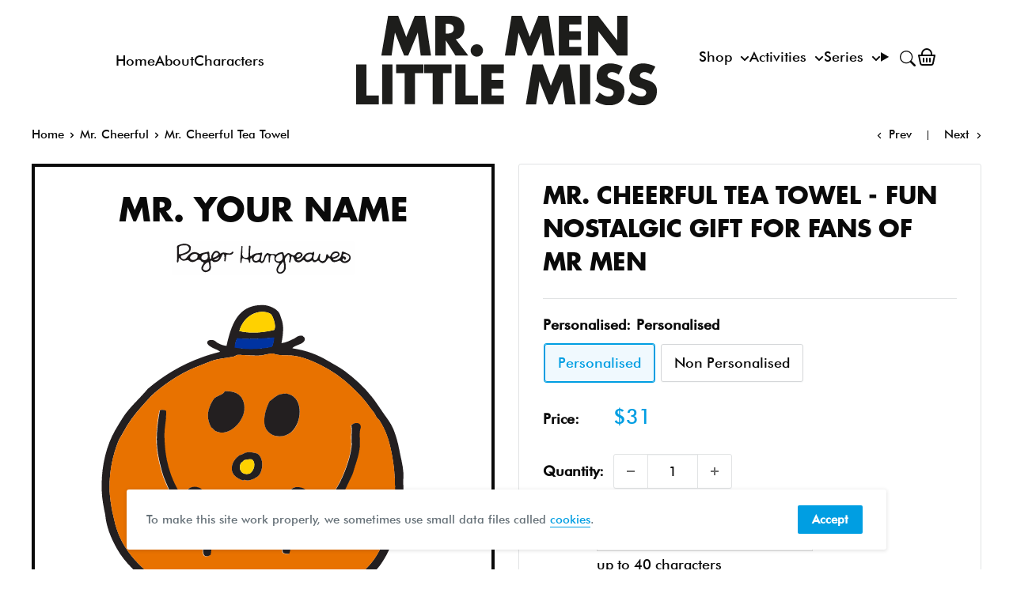

--- FILE ---
content_type: image/svg+xml
request_url: https://mrmen.com/cdn/shop/t/37/assets/svg--character--mr-cheerful.svg?v=92170618619141736521699532766
body_size: 4032
content:
<?xml version="1.0" encoding="utf-8"?>
<!-- Generator: Adobe Illustrator 26.0.3, SVG Export Plug-In . SVG Version: 6.00 Build 0)  -->
<svg version="1.1" id="Layer_1" xmlns="http://www.w3.org/2000/svg" xmlns:xlink="http://www.w3.org/1999/xlink" x="0px" y="0px"
	 viewBox="0 0 512 512" style="enable-background:new 0 0 512 512;" xml:space="preserve">
<style type="text/css">
	.st0{fill-rule:evenodd;clip-rule:evenodd;fill:#231F20;}
	.st1{fill-rule:evenodd;clip-rule:evenodd;fill:#FFD100;}
	.st2{fill-rule:evenodd;clip-rule:evenodd;fill:#FFFFFF;}
	.st3{fill-rule:evenodd;clip-rule:evenodd;fill:#E87200;}
	.st4{fill:#0033A1;}
</style>
<g>
	<path class="st0" d="M279.4,68.7c5.8-0.6,11-3.3,16.3-5.9c3.1-1.6,5.1-4.4,10.7-3.5c1.1,1.5,2.6,1.7,2.8,3.5
		c0.9,7.6-12.9,7.8-15.9,12.5c17.7,2.6,31.9,7.9,46,16.3c7.3,4.3,14.8,8.1,21.1,12.8c13,9.7,24.8,20.4,34.9,33.2
		c4.9,6.1,9.4,13.2,14.2,20.1c4.8,6.9,10.1,13.4,13.1,20.8c3.2,7.8,5.8,16.7,7.6,26.3c1.7,9.4,4.6,19.4,5.2,28.7
		c0.3,5.1-0.2,10.6,0,15.9c0.7,15.8-1.5,30.7-5.2,45.7c-1.7,6.8-3,13.8-5.2,19.7c-1.3,3.6-3.5,6.9-4.8,10.7
		c-3.2,9.2-7.9,17.6-13.1,25.3c-4.8,7.1-12.6,14.3-19.4,20.4c-11.1,10-24,18.6-37.7,26c-5.2,2.8-10,5.2-16.3,7.6
		c-1.8,0.7-3.5,2.2-5.2,2.8c-3.2,1.1-6.9,1.5-10.4,2.8c-3.2,1.1-6.5,2.4-9.7,3.1c-5.1,1.2-10.4,0.9-15.6,2.1
		c-3.9,0.8-7.6,3.2-11.4,3.5c-0.7,4.6-0.7,10.2-0.7,16.3c5.1,3.8,13.7,4.1,21.1,5.5c9.8,3.5,19.9,6.1,29.1,10.7
		c4.1,2,9.2,4.8,11.4,7.3c6.9,7.7-1.9,18.1-9,20.8c-17.7,6.8-52.1,6.4-68.9-0.3c-4.2,0.4-8.1-1.5-12.8-1c-2,0.2-4.1,1.4-6.2,2.1
		c-7.5,2.2-16.8,4.4-24.6,6.2c-17.6,4.2-39.1,6.7-52.3-4.2c-2.2-3.3-3.2-8.4-2.1-12.5c5.3-10.6,16.7-13.1,29.4-17.6
		c10.2-3.7,19.9-4.5,31.5-6.2c-1.1-9.4-2.2-18.8-2.8-27c-11.5-3.6-22.8-4-33.2-6.6c-30.1-7.5-57.7-18.3-78.9-34.9
		c-16.1-12.7-33.5-27.5-43.9-46.4c-5.9-10.6-11.1-21.7-13.8-35.6c-0.5-2.3-0.5-4.8-1-7.3c-1.9-9.3-4.1-19.8-4.5-31.1
		c-1.1-29.6,5.6-56.7,17-76.8c3-5.3,6-10,9-14.9c8.8-14.5,22-25.1,32.9-38.4c25.3-21.4,55.2-38.2,92.7-47.4c-2.4-2.4-6-3.2-9.7-5.2
		c-2.6-1.4-7.8-4.2-6.6-7.6c0.8-2.3,4.3-2.7,7.6-2.1c2.1,0.4,3.5,2.3,5.5,3.5c3.5,2,7.3,3.4,11.4,3.8c6.1-27.3,14.6-53.1,47.1-52.2
		c7.7,0.2,17,4.8,20.1,9.7c1.2,1.9,2.1,5.3,3.1,8C282.9,46.8,281.4,58.1,279.4,68.7 M265.9,31.7c-2.3-2-7.7-3.2-11.4-3.1
		c-15.8,0.5-25.9,12.8-29.1,24.6c13.9,3.5,29.9,2.1,44.6-1.4C273.3,46.9,268.2,33.7,265.9,31.7 M223,62.8c-1.8,2.8-2.8,6.5-3.1,10.7
		c12.5,3.6,34.5,2.5,47.4-0.7c1-3.4,2.2-6.6,2.4-10.7C254.6,62.8,239.5,64.7,223,62.8 M334,463.5c-0.4-2.2-5.2-4.7-8.7-6.6
		c-8.5-4.7-18.8-7-29.1-9.3c-2.4-0.5-4.2-1.5-6.2-1.7c-2.8-0.3-5.9,0.3-8,0c-3.9-0.6-11.8-3.7-12.5-6.9c-0.4-1.8,0.8-4.9,1-7.6
		c0.2-2.8,0.3-5.5,0.3-8.3c0-3.9-0.8-13.8,1.7-15.9c3.6-3,9.5,0.5,12.8,0.7c7.8,0.5,17.9-2.5,26-4.8c17-4.9,27-10.1,40.1-18.3
		c16.6-10.4,33.6-22.7,44.6-37c8.1-10.6,13.6-22.7,18.3-37c4.8-14.5,8.8-30.1,10-45.7c0.9-10.9,0.5-23-0.7-34.3
		c-1.5-14.6-4.7-31.8-9.3-44.3c-2.1-5.8-5.8-13.3-9.3-18.7c-1-1.6-2.7-2.6-3.8-4.2c-1.1-1.6-1.7-3.5-2.8-5.2c-2-3-4.7-5.9-6.9-9
		c-6.9-9.8-14.7-17.6-22.8-25.3c-11.2-10.6-23.5-19.4-37.7-26.6c-10.4-5.3-23.9-11.3-37-12.8c-8.3-1-16.8,0.7-25.6-2.8
		c-1.7,0-5.2,0.7-7.6,1c-2.1,0.3-4.1,1.1-6.2,1.4c-7.5,0.9-16.6-0.2-23.9-0.3c-2.5-0.1-5.5-0.6-7.6-0.3c-1.6,0.2-3.2,1.7-4.8,2.1
		c-8.8,2-19.2,2.4-28,5.5c-4.3,1.5-8.7,3.6-13.2,5.2c-23,8.3-42.1,20.6-58.8,34.6c-6.4,5.4-12.4,12.5-18.3,19
		c-8.9,9.8-16.7,20.3-23.2,32.5c-2.2,4.2-4.9,7.8-6.6,12.1C63.1,213,58.6,233.6,59.3,257c0.3,9,2.1,20.3,3.5,27.3
		c0.6,3,1.5,6.1,2.1,9c8.9,43.7,38.2,65.7,68.5,88.2c25.8,12.1,58.2,25,91.7,27.3c3,0.2,6.8-0.4,8.3,1c1,1,1.2,5.8,1.4,8
		c0.7,9.7,0.6,19.6,2.4,27c0.5,2.2,2.2,3.3,2.1,5.5c-0.1,2-2.1,3.8-3.5,4.8c-5.8-2.6-14.1-0.5-19.4,0.7c-9.6,2.3-21.6,5-28.4,8.7
		c-3.7,2-10.7,4.9-11.1,8.7c-0.6,6.4,9,8.1,15.6,8.3c12.7,0.5,28.1-3.9,39.1-7.3c6.4-2,13-2.7,18.3-5.9c-3.3-15.4-2.4-34.7-2.1-49.5
		c0.1-3.7,0.6-7.3,2.1-10c2.6-0.7,6.8-0.1,8.3,2.4c1.6,2.7,0,9.9-0.3,14.5c-1.1,16.2-0.6,33.5,3.5,43.6c18.8,8.3,47.3,7.8,68.2,1.7
		C331.3,468.6,334.8,468,334,463.5"/>
	<path class="st1" d="M270,51.8c-14.7,3.5-30.7,4.9-44.6,1.4c3.1-11.7,13.3-24,29.1-24.6c3.8-0.1,9.1,1.1,11.4,3.1
		C268.2,33.7,273.3,46.9,270,51.8"/>
	<path class="st2" d="M269.7,62.1c-0.3,4.1-1.5,7.3-2.4,10.7c-12.9,3.2-34.9,4.3-47.4,0.7c0.4-4.3,1.3-8,3.1-10.7
		C239.5,64.7,254.6,62.8,269.7,62.1 M223,63.5c-1.1,3-2.6,6.8-2.4,10c15.9,2.7,31.1,2,46-1c1.1-3,2.2-6.1,2.4-10
		C254.5,64,238.6,65,223,63.5"/>
	<path class="st3" d="M329.5,471.1c-20.9,6.1-49.4,6.6-68.2-1.7c-4.1-10.1-4.5-27.4-3.5-43.6c0.3-4.7,1.9-11.9,0.3-14.5
		c-1.5-2.5-5.7-3.2-8.3-2.4c-1.5,2.7-2,6.3-2.1,10c-0.3,14.8-1.2,34.1,2.1,49.5c-5.4,3.2-12,3.9-18.3,5.9c-11,3.4-26.4,7.7-39.1,7.3
		c-6.6-0.2-16.2-1.9-15.6-8.3c0.4-3.8,7.3-6.6,11.1-8.7c6.8-3.7,18.7-6.4,28.4-8.7c5.2-1.2,13.6-3.3,19.4-0.7c1.4-1,3.3-2.9,3.5-4.8
		c0.1-2.2-1.5-3.4-2.1-5.5c-1.8-7.3-1.7-17.2-2.4-27c-0.2-2.2-0.3-6.9-1.4-8c-1.5-1.5-5.3-0.8-8.3-1c-33.5-2.3-65.9-15.2-91.7-27.3
		C103,359,73.8,337,64.8,293.3c-0.6-2.9-1.5-6-2.1-9c-1.3-7.1-3.2-18.3-3.5-27.3c-0.7-23.4,3.8-43.9,11.1-62.3
		c1.7-4.3,4.4-7.9,6.6-12.1c6.5-12.2,14.3-22.7,23.2-32.5c5.9-6.5,11.9-13.6,18.3-19c16.7-14,35.9-26.3,58.8-34.6
		c4.5-1.6,8.8-3.7,13.2-5.2c8.9-3.1,19.3-3.5,28-5.5c1.6-0.4,3.2-1.8,4.8-2.1c2.1-0.3,5.1,0.3,7.6,0.3c7.3,0.2,16.4,1.3,23.9,0.3
		c2.1-0.3,4.1-1.1,6.2-1.4c2.4-0.4,5.9-1.1,7.6-1c8.8,3.4,17.4,1.8,25.6,2.8c13.2,1.5,26.6,7.5,37,12.8c14.2,7.3,26.5,16,37.7,26.6
		c8.1,7.7,15.9,15.4,22.8,25.3c2.2,3.1,4.9,5.9,6.9,9c1.1,1.7,1.6,3.6,2.8,5.2c1.1,1.6,2.8,2.6,3.8,4.2c3.6,5.4,7.2,12.9,9.3,18.7
		c4.6,12.5,7.8,29.7,9.3,44.3c1.2,11.3,1.5,23.3,0.7,34.3c-1.2,15.6-5.3,31.2-10,45.7c-4.7,14.3-10.2,26.4-18.3,37
		c-11,14.3-28.1,26.6-44.6,37c-13.1,8.3-23.1,13.5-40.1,18.3c-8.1,2.3-18.2,5.3-26,4.8c-3.3-0.2-9.2-3.7-12.8-0.7
		c-2.5,2.1-1.7,12-1.7,15.9c0,2.8-0.1,5.5-0.3,8.3c-0.2,2.7-1.4,5.8-1,7.6c0.7,3.2,8.6,6.4,12.5,6.9c2.1,0.3,5.1-0.3,8,0
		c2,0.2,3.9,1.2,6.2,1.7c10.3,2.4,20.5,4.7,29.1,9.3c3.4,1.9,8.3,4.4,8.7,6.6C334.8,468,331.3,468.6,329.5,471.1 M192.5,140.4
		c-3.2,4.5-6.9,12.6-7.3,19c-0.3,6,1.2,11.7,4.2,17c2.4,1.4,3.1,3.4,5.2,4.5c8.7,4.7,17.4,1.3,23.5-3.5c9.5-7.5,17.8-21.5,11.8-36
		c-1.7-4.1-4.6-6.8-8.3-8.7c-4.5-2.4-9.4-2.5-14.9-2.4C204.9,135.2,195.6,135.9,192.5,140.4 M258.3,175c4.4,14.1,22.6,16.8,33.6,7.6
		c13.9-11.5,16.4-43.5-3.8-48.8c-2-0.5-4.5-0.6-6.6-0.3c-8.9,1-11.4,5.6-17.3,9.7C259.7,150.6,255.5,166.1,258.3,175 M123,155.2
		c-2.8,14.7-4.8,31-3.5,46.4c1,11.4,3.5,20.9,5.9,30.1c2.7,10.7,7.8,19.8,11.4,29.1c3.4,2.8,5.4,7,6.9,11.8c-1.4,0.3-3.2-0.4-5.2,0
		c-3,0.6-9.9,4.7-11.8,6.9c-3.5,4.2-0.5,7.2,0.7,12.1c4.4,4.2,9.9,8.1,17,9.7c2.1,0.5,5-0.3,6.6,1.7c-0.1,6.4-3.1,13-1.7,18.7
		c10.5,5.8,9.2-6.2,10.7-16.6c0.6-4.5,2-7.1,0-10c-2.7-2.6-5.9,0-9.7,0.3c-7.5,0.8-16.5-4.2-14.9-11.4c2.3-1,4.7-1.7,6.9-2.8
		c3.5,1.8,6.4,1.9,9.7,3.5c4.1,2,6.3,7.1,12.8,6.6c0.9-1,2.1-1.6,2.8-2.8c0.2-5.1-2.5-6.1-3.1-11.1c-0.8-6.1,0-17.3,5.5-16.6
		c1.7,0.2,3.7,3.5,4.1,4.8c2.4,6.8,0.5,16.9,1,23.5c2.4,0.6,4.5,2.6,7.6,1.4c3.3-5,4.6-14.4,10.7-17.6c7-3.7,12.4,1.8,9.3,10
		c-2.2,2-4.2,3.2-7.3,5.2c-1.3,0.9-6.8,3.2-6.6,6.2c0.2,2.9,4.3,4.1,7.3,3.8c3.2-0.4,5.8-3.8,9-3.5c3.8,0.4,6.4,3.7,6.9,6.9
		c1.5,9.9-12.9,11.4-20.8,9c-2.1-0.6-3.6-2.8-5.2-3.1c-2.7-0.5-6.5,1.1-6.9,2.8c-0.3,1.1,0.9,3.6,1,5.2c0.7,5.8-3.9,22.4,0.3,25.3
		c2.1,1.5,5.4,0.5,7.6-1c2-7.3,0.1-15.7,3.1-22.5c7.9,0.1,18.9,1.2,24.9-3.1c9.1,4.1,18.6,4.5,29.8,3.8c1.8-0.1,4-1.1,5.9-0.7
		c2.2,0.5,3.2,3.2,5.5,4.2c8,3.4,15.4-1,22.1-3.1c1.1,5,0.9,12.7,1,17.6c1.3,2.3,4.7,2.5,8.3,2.4c3.6-7.1,0.5-17.4,1-26.3
		c0.1-2.3,0.9-4.8,0.3-5.9c-0.9-1.9-3.6-2.5-6.6-1.7c-3.6,0.9-5.5,4.7-9.3,6.9c-4.2,2.4-9.7,4.9-12.8,1.7c-3.4-7.1,6-12,10.7-13.1
		c5.9-1.4,18.2,3,17.3-4.8c-0.5-4.4-5.9-3.1-10.4-4.8c-3.4-1.3-7.2-4.7-6.6-9.3c0.9-6.2,8.4-4,12.1-1.7c3.6,2.3,5,5.1,7.3,8.7
		c4.5,2.1,9.8,2.2,9.3-3.1c-0.2-2.4-3.4-4.2-4.2-7.6c-1.6-6.8,0.3-12,3.8-16.3c6.1,2.6,7.6,9.8,6.9,17.3c-0.3,4-3.1,8-0.3,11.1
		c1.7,0.4,5,1.4,7.3,0.3c1.1-0.5,1.9-2.4,3.1-3.1c4.5-2.9,18.6-5.2,23.2-1.4c1.2,2.5,0.8,5.1,0,8c-4.5,3.7-10.7,7.9-18,6.2
		c-2.2-0.5-3.8-2.3-5.9-2.4c-2.6-0.2-6.4,1.3-6.9,3.5c-0.4,1.8,0.9,4.5,1,5.9c0.7,6.5-1.5,14.2-0.3,20.8c2.2,1.7,6.1,1.6,8.3,0
		c1.9-5.5,0.3-14.1,1.7-19.4c12.3,0.7,30.5-4.3,31.1-17.3c0.3-5.9-3.8-10.5-7.3-13.1c1.6-3,3.9-5.3,6.6-7.3c1.1-3,3.9-5.1,5.9-8
		c4.5-6.5,6.6-12.6,10.4-20.1c1.6-3.1,2.8-5.9,3.8-9.3c2.9-10.6,6.9-19.6,8-31.1c0.6-6.7-0.6-14.5,0.3-21.1c0.2-1.4,1.1-2.8,1-4.2
		c-0.3-6.9-9.1-6.1-12.1-2.1c0.8,4.3,0.7,7.6,0.3,11.8c-0.5,5.2,0.5,10.4,0,15.2c-0.9,9-3.8,18.4-6.6,26.3
		c-6.6,18.7-15.4,34.3-27.7,46c-4.2,3.7-9.8,2.8-15.9,5.2c-2.5-7-1.1-15.2-5.9-20.1c-5.3-5.4-16.5-8.5-22.1-1.7
		c-2.3,4.3-2.8,10.4-4.5,15.2c-4.4-1.6-8.8-3-14.2-2.8c-1.4,1.2-3.7,1.7-5.2,3.1c-1.4,1.3-5,6.8-5.2,8.3c-0.5,4.9,4.3,8.8,5.9,13.1
		c-4,2.1-8.1,4.1-12.1,6.2c-1.9,1.8-2.3,5-5.2,6.6c-6.4,3.6-24,2.5-28.4-1c0.3-10.2-6.2-13.7-11.4-18.3c5.7-8.1,1.2-20.6-7.6-22.8
		c-6.9-1.7-13.9,1.3-19,3.5c-1-8.8-8.2-16.1-17.3-15.2c-7.7,0.8-10.1,6.4-12.1,13.2c-4.4-2.8-7.4-8.1-10-13.2
		c-5.4-10.2-9.4-21.2-12.1-34.3c-2.2-10.5-2.8-20.8-3.1-30.8c-0.3-10.8,2.9-21.5,2.1-32.2C129.1,153.9,125.3,153.4,123,155.2
		 M236.1,208.2c-3.9,0.3-6.5,3.3-10.4,3.8c-5.7,4.1-11.2,11.1-9.7,19.7c1.1,6.7,7.8,10.2,13.8,12.5c1.1,0.2,1.4-0.5,2.1-0.7
		c6.1,2.5,12.7-1.6,17-4.2c7.5-6.4,8.2-24.2-0.7-29.4C243.9,208.8,240.1,207.9,236.1,208.2"/>
	<path class="st0" d="M206.7,130.3c5.5-0.1,10.3,0.1,14.9,2.4c3.7,1.9,6.6,4.5,8.3,8.7c6.1,14.5-2.3,28.5-11.8,36
		c-6.1,4.8-14.8,8.1-23.5,3.5c-2.1-1.1-2.8-3.1-5.2-4.5c-3-5.3-4.5-10.9-4.2-17c0.4-6.4,4.1-14.5,7.3-19
		C195.6,135.9,204.9,135.2,206.7,130.3"/>
	<path class="st0" d="M264.1,143.1c5.9-4.1,8.4-8.7,17.3-9.7c2.1-0.2,4.6-0.2,6.6,0.3c20.2,5.3,17.7,37.3,3.8,48.8
		c-11,9.1-29.2,6.5-33.6-7.6C255.5,166.1,259.7,150.6,264.1,143.1"/>
	<path class="st0" d="M131.6,155.2c0.9,10.6-2.4,21.4-2.1,32.2c0.3,10,0.9,20.3,3.1,30.8c2.7,13,6.7,24,12.1,34.3
		c2.7,5,5.6,10.4,10,13.1c2-6.7,4.4-12.4,12.1-13.1c9.1-0.9,16.3,6.5,17.3,15.2c5.2-2.1,12.1-5.2,19-3.5c8.9,2.2,13.3,14.8,7.6,22.8
		c5.2,4.7,11.7,8.1,11.4,18.3c4.3,3.6,22,4.6,28.4,1c2.9-1.6,3.3-4.8,5.2-6.6c4-2.1,8.1-4.2,12.1-6.2c-1.6-4.4-6.4-8.2-5.9-13.1
		c0.1-1.5,3.8-7,5.2-8.3c1.5-1.5,3.8-1.9,5.2-3.1c5.4-0.2,9.8,1.2,14.2,2.8c1.7-4.9,2.2-10.9,4.5-15.2c5.7-6.7,16.8-3.7,22.1,1.7
		c4.8,4.9,3.4,13,5.9,20.1c6.1-2.4,11.7-1.5,15.9-5.2c12.3-11.7,21.1-27.4,27.7-46c2.8-7.9,5.6-17.2,6.6-26.3c0.5-4.8-0.5-10,0-15.2
		c0.4-4.2,0.5-7.5-0.3-11.8c3-4,11.8-4.9,12.1,2.1c0.1,1.3-0.8,2.7-1,4.2c-1,6.6,0.3,14.4-0.3,21.1c-1.1,11.5-5,20.5-8,31.1
		c-1,3.5-2.2,6.2-3.8,9.3c-3.8,7.5-5.9,13.5-10.4,20.1c-2,2.9-4.8,4.9-5.9,8c-2.6,2-5,4.3-6.6,7.3c3.5,2.6,7.6,7.2,7.3,13.1
		c-0.7,13-18.8,18-31.1,17.3c-1.4,5.3,0.2,13.8-1.7,19.4c-2.2,1.6-6.1,1.7-8.3,0c-1.1-6.6,1-14.3,0.3-20.8c-0.1-1.4-1.5-4.1-1-5.9
		c0.5-2.2,4.3-3.6,6.9-3.5c2.1,0.1,3.7,1.9,5.9,2.4c7.3,1.6,13.5-2.5,18-6.2c0.8-2.9,1.2-5.4,0-8c-4.6-3.8-18.7-1.5-23.2,1.4
		c-1.2,0.8-2,2.6-3.1,3.1c-2.3,1-5.6,0.1-7.3-0.3c-2.7-3,0-7.1,0.3-11.1c0.6-7.5-0.9-14.7-6.9-17.3c-3.5,4.3-5.4,9.4-3.8,16.3
		c0.8,3.4,4,5.3,4.2,7.6c0.4,5.3-4.9,5.2-9.3,3.1c-2.2-3.5-3.6-6.4-7.3-8.7c-3.7-2.3-11.2-4.5-12.1,1.7c-0.6,4.6,3.2,8,6.6,9.3
		c4.5,1.8,9.9,0.4,10.4,4.8c0.9,7.9-11.4,3.4-17.3,4.8c-4.7,1.1-14.1,6.1-10.7,13.2c3.1,3.2,8.6,0.6,12.8-1.7c3.9-2.2,5.7-6,9.3-6.9
		c3-0.8,5.7-0.1,6.6,1.7c0.5,1.1-0.2,3.5-0.3,5.9c-0.6,8.9,2.6,19.2-1,26.3c-3.6,0-7-0.1-8.3-2.4c-0.2-4.9,0.1-12.6-1-17.6
		c-6.8,2.1-14.1,6.5-22.1,3.1c-2.3-1-3.3-3.7-5.5-4.2c-1.9-0.4-4.1,0.6-5.9,0.7c-11.1,0.7-20.6,0.3-29.8-3.8c-6,4.3-17,3.2-24.9,3.1
		c-3,6.8-1.1,15.2-3.1,22.5c-2.2,1.6-5.5,2.5-7.6,1c-4.3-2.9,0.3-19.5-0.3-25.3c-0.2-1.6-1.3-4.1-1-5.2c0.5-1.7,4.2-3.2,6.9-2.8
		c1.6,0.3,3.1,2.5,5.2,3.1c7.9,2.4,22.2,0.9,20.8-9c-0.5-3.2-3.1-6.5-6.9-6.9c-3.2-0.3-5.8,3.1-9,3.5c-3,0.3-7-0.9-7.3-3.8
		c-0.3-3,5.2-5.4,6.6-6.2c3.1-2,5.1-3.2,7.3-5.2c3-8.2-2.3-13.7-9.3-10c-6.2,3.2-7.5,12.7-10.7,17.6c-3.1,1.2-5.2-0.8-7.6-1.4
		c-0.5-6.6,1.3-16.8-1-23.5c-0.5-1.4-2.5-4.6-4.1-4.8c-5.6-0.6-6.4,10.5-5.5,16.6c0.7,4.9,3.4,6,3.1,11.1c-0.7,1.2-1.9,1.8-2.8,2.8
		c-6.5,0.5-8.7-4.6-12.8-6.6c-3.3-1.6-6.2-1.6-9.7-3.5c-2.2,1-4.7,1.8-6.9,2.8c-1.6,7.2,7.4,12.2,14.9,11.4c3.8-0.4,6.9-3,9.7-0.3
		c2,2.9,0.6,5.5,0,10c-1.5,10.4-0.2,22.4-10.7,16.6c-1.4-5.7,1.6-12.3,1.7-18.7c-1.6-2.1-4.5-1.2-6.6-1.7c-7.1-1.6-12.5-5.5-17-9.7
		c-1.2-4.9-4.2-8-0.7-12.1c1.8-2.2,8.8-6.3,11.8-6.9c2-0.4,3.8,0.3,5.2,0c-1.5-4.7-3.5-9-6.9-11.8c-3.6-9.2-8.7-18.4-11.4-29.1
		c-2.3-9.2-4.9-18.7-5.9-30.1c-1.3-15.3,0.7-31.7,3.5-46.4C125.3,153.4,129.1,153.9,131.6,155.2"/>
	<path class="st0" d="M248.2,209.9c8.9,5.2,8.2,23,0.7,29.4c-4.2,2.6-10.9,6.7-17,4.2c-0.7,0.2-1,0.9-2.1,0.7
		c-6.1-2.2-12.7-5.8-13.8-12.5c-1.5-8.6,3.9-15.6,9.7-19.7c3.8-0.5,6.5-3.6,10.4-3.8C240.1,207.9,243.9,208.8,248.2,209.9
		 M243.7,219.9c-2.2-4.6-6.3-2.2-11.8-1.7c-1.6,1.2-2.8,2.8-4.5,3.8c-4,8.3,1.2,16.5,11.4,13.5C242.9,232.9,246.4,225.6,243.7,219.9
		"/>
	<path class="st1" d="M238.9,235.5c-10.3,3-15.5-5.2-11.4-13.5c1.7-1,2.9-2.6,4.5-3.8c5.4-0.5,9.5-2.9,11.8,1.7
		C246.4,225.6,242.9,232.9,238.9,235.5"/>
	<path class="st4" d="M266.8,73.6l0.6-0.1l0.3-0.8c1.1-3,2.2-6.1,2.4-10.1l0.1-1.3l-1.3,0.1c-11.5,1.2-21,1.7-29.8,1.7
		c-5.6,0-11-0.2-16-0.7l-0.8-0.1l-0.5,1.4c-1.1,2.9-2.5,6.6-2.3,9.9l0,0.9l0.9,0.1c6.7,1.1,13.5,1.7,20.2,1.7
		C249.2,76.3,257.8,75.4,266.8,73.6"/>
</g>
</svg>
